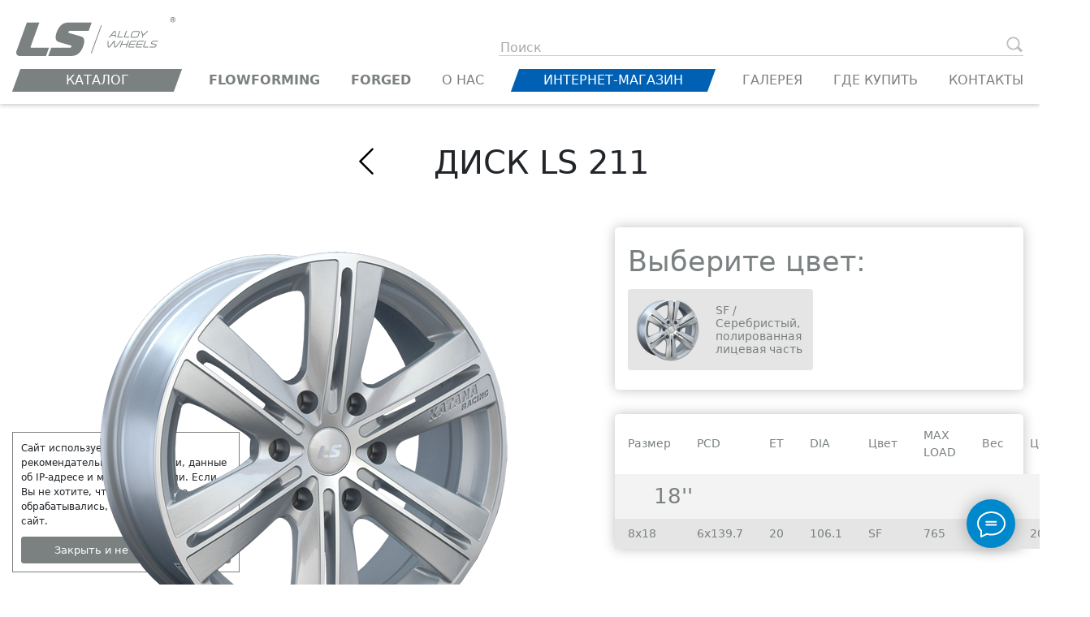

--- FILE ---
content_type: text/html; charset=utf-8
request_url: https://ls-wheels.com/catalog/product/LS%20211/
body_size: 37810
content:
<!DOCTYPE html>
<html lang="ru">
<head>
    <meta charset="UTF-8">
    <meta name="viewport" content="width=device-width, initial-scale=1.0, user-scalable=no">
    <title>Диск LS 211 - описание, фото, цена</title>
            <link rel="stylesheet" href="/bower_components/lightgallery/dist/css/lightgallery.min.css?v=1.7.1">
    <link rel="stylesheet" href="/bower_components/lightslider/dist/css/lightslider.min.css">
    <meta name="description" content="Информация о диске LS 211: размеры, фото, описание, цена.">
    <meta name="keywords" content="LS 211 диски">
    <meta property="og:title" content="Диск LS 211 - описание, фото, цена" />
    <meta property="og:type" content="website" />
    <meta property="og:url" content="https://ls-wheels.com/catalog/product/LS%20211/" />
    <meta property="og:description" content="Информация о диске LS 211: размеры, фото, описание, цена." />
    <meta property="og:image" content="https://ls-wheels.com/preview/type_580x549/files/rims/LS%20211-SF.png" />
    
    <link rel="icon" type="image/x-icon" href="/favicon.ico" />

    <link rel="preconnect" href="https://fonts.googleapis.com">
    <link rel="preconnect" href="https://fonts.gstatic.com" crossorigin>
    <link rel="stylesheet" href="https://fonts.googleapis.com/css?family=Ubuntu:400,300,500,700,400italic,300italic&amp;subset=latin,cyrillic-ext">
    <link rel="stylesheet" href="https://fonts.googleapis.com/css2?family=Montserrat:ital,wght@1,800&family=Ubuntu:wght@300;400&display=swap"> 
    <link rel="stylesheet" href="/bower_components/owl.carousel/dist/assets/owl.carousel.min.css?v=1.2.23">
    <link rel="stylesheet" href="/css/select2.min.css?v=1.2.23">
    <link rel="stylesheet" href="/css/app.css?v=1769700295">
    <!-- <link rel="stylesheet" href="/css/style.min.css?v=1.2.23"> -->
    <!-- <link rel="stylesheet" href="/css/style.custom.css?v=1.2.23"> -->
    <link rel="stylesheet" href="/bower_components/remodal/dist/remodal.css?v=1.2.23">
    <link rel="stylesheet" href="/bower_components/remodal/dist/remodal-default-theme.css?v=1.2.23">
    <link rel="stylesheet" href="/css/jquery-ui.min.css">

	<script type="text/javascript">!function(){var t=document.createElement("script");t.type="text/javascript",t.async=!0,t.src="https://vk.com/js/api/openapi.js?162",t.onload=function(){VK.Retargeting.Init("VK-RTRG-393612-3OvlW"),VK.Retargeting.Hit()},document.head.appendChild(t)}();</script><noscript><img src="https://vk.com/rtrg?p=VK-RTRG-393612-3OvlW" style="position:fixed; left:-999px;" alt=""/></noscript>
    <!-- Top.Mail.Ru counter -->
    <script type="text/javascript">
        var _tmr = window._tmr || (window._tmr = []);
        _tmr.push({id: "3662619", type: "pageView", start: (new Date()).getTime()});
        (function (d, w, id) {
        if (d.getElementById(id)) return;
        var ts = d.createElement("script"); ts.type = "text/javascript"; ts.async = true; ts.id = id;
        ts.src = "https://top-fwz1.mail.ru/js/code.js";
        var f = function () {var s = d.getElementsByTagName("script")[0]; s.parentNode.insertBefore(ts, s);};
        if (w.opera == "[object Opera]") { d.addEventListener("DOMContentLoaded", f, false); } else { f(); }
        })(document, window, "tmr-code");
    </script>
    <noscript><div><img src="https://top-fwz1.mail.ru/counter?id=3662619;js=na" style="position:absolute;left:-9999px;" alt="Top.Mail.Ru" /></div></noscript>
    <!-- /Top.Mail.Ru counter -->
	</head>
<body>
<header>
	<div class="header wrapper d-flex justify-content-between flex-column">
	<div class="d-flex justify-content-between">
					<a class="logo" href="/">
                <img src="/img/ls_logo.svg" class="img-fluid" alt="">
			</a>
				<button class="bars bars-head"><span class="bars__line"></span><span class="bars__line"></span><span class="bars__line"></span></button>
		<div class="d-none d-lg-flex search-wrap flex-nowrap header-bottom">
			<form action="/catalog/" method="GET" class="search_form w-100 text-end">
				<div class="d-flex justify-content-end align-items-end h-100 w-100">
					<div class="w-100 position-relative">
					<input type="text" name="search" class="input-text" placeholder="Поиск" autocomplete="off"/>
					<div class="submit-form"></div>
</div>
					<div class="model-list-search">
				</div>
				</div>
			</form>		
		</div>
	</div>
		<div class="d-flex">
		<nav class="header__nav pt-3">
            <div class="d-flex d-lg-none flex-column p-30">
                <div class="d-flex">
                    			<a class="logo" href="/">
                <img src="/img/ls_logo.svg" class="img-fluid" alt="">
			</a>
		                    <button class="bars active-modal"><span class="bars__line"></span><span class="bars__line"></span><span class="bars__line"></span></button>
                </div>
                <div class="search-wrap flex-nowrap header-bottom">
                    <form action="/catalog/" method="GET" class="search_form w-100 text-end mt-4 mb-4 mt-lg-0 mb-lg-0">
                        <div class="d-flex justify-content-end align-items-end h-100 w-100">
                            <div class="w-100 position-relative">
                                <input type="text" name="search" class="input-text" placeholder="Поиск" autocomplete="off"/>
                                <div class="submit-form"></div>
                            </div>
                            <div class="model-list-search">
                        </div>
                        </div>
                    </form>		
                </div>
            </div>

			<ul class="list-unstyled d-flex flex-wrap justify-content-between">
                <li class="d-flex align-items-center ps-0">
					<div class="parallelogram-wrap gray">
                        <a href="/catalog/" class="parallelogram-link text-center">Каталог</a>
                    </div>
                </li>
                <li class="d-flex align-items-center"><a href="/catalog/?filter_type=1&filter_flowforming=Y" class="text-center fw-bold text-light-gray">FLOWFORMING</a></li>
				<li class="d-flex align-items-center"><a href="/catalog/?filter_type=1&filter_forged=Y" class="text-center fw-bold text-light-gray">FORGED</a></li>
                <li class="d-flex align-items-center"><a href="/content/o_nas" class="text-center text-light-gray">О нас</a></li>
				<li class="d-flex align-items-center">
					<div class="parallelogram-wrap blue">
						<a href="http://slikshop.ru/" target="_blank" class="parallelogram-link text-center">Интернет-магазин</a>
					</a>
				</li>
				<li class="d-flex align-items-center"><a href="/gallery/" class="text-center text-light-gray">Галерея</a></li>

				<li class="d-flex align-items-center"><a href="/buy/" class="text-center text-light-gray">Где купить</a></li>
				<li class="d-flex align-items-center"><a href="/#contacts" class="text-center text-light-gray">Контакты</a></li>

			</ul>
            <div class="d-lg-none">
                <div class="phone-modal text-center"><a href="tel:88005506399" class="text-reset">8 800 550 63 99</a></div>
                <div class="contacts-info w-100 p-3">
                    <div class="socnet-title text-center">Социальные медиа:</div>
                    <div class="d-flex pt-3 justify-content-center justify-content-lg-start">
                        <a class="socnet-ico pe-2" href="//vk.com/lswheels" target="_blank"><img src="/img/socnet/icon_vk.svg" alt=""></a>
                        <a class="socnet-ico pe-2" href="//ok.ru/lswheels" target="_blank"><img src="/img/socnet/icon_ok.svg" alt=""></a>
                        <a class="socnet-ico pe-2" href="//tiktok.com/@slikshop" target="_blank"><img src="/img/socnet/icon_tt.svg" alt=""></a>
                    </div>
                </div>
            </div>
		</nav>
	</div>
	</div>

</header>
<div class="slide-to-up">
    <div class="bi bi-chevron-up text-center fs-2 d-flex align-items-center"></div>
</div>


	
                    <div class="wrapper">
        <div class="pt-5 pb-5">
            <h1><a href="/catalog/" class="back"><i class="bi bi-chevron-left"></i></a> Диск LS 211</h1>
        </div>
        <div class="row product-card">
            <div class="col-12 col-xl-7 col-lg-6">
                <div class="sticky-top">
                    <div class="gallery">
                        <div class="product__sticker d-none d-lg-flex">
                                                    </div>
                        <div class="slider slider--in-wrapper slider--product owl-carousel" data-dots="true" data-nav="true" data-autoplay="false">
                                                            <div class="slider-item with-shadow with-shadow--big">
                                    <img src="/preview/type_580x549/files/rims/LS%20211-SF.png" alt="Диск LS 211 SF">
                                </div>
                                                    </div>
                                            </div>

                    <div class="product__sticker mobile d-flex d-lg-none justify-content-center mb-3">
                                            </div>

                    <div class="product__colors mobile d-lg-none mb-3">
                        <div class="color-title mb-2 text-center text-gray">Серебристый, полированная лицевая часть / SF</div>
                        <div class="d-flex flex-wrap justify-content-center">
                                                            <div class="color-item-mob">
                                    <a href="javascript:void(0);" class="d-flex align-items-center p-1 ms-1 me-1 rounded product-scu-btn  active " data-color="SF" data-model="LS 211" data-colordesc="Серебристый, полированная лицевая часть">
                                        <img src="/preview/type_84x84/files/rims/LS 211-SF.png" alt="Диск LS 211 SF" class="img-fluid me-1 me-xl-3">
                                    </a>
                                </div>
                                                    </div>
                    </div>

                    <div class="d-flex justify-content-center flex-wrap flex-column flex-xl-row">
                        <noindex><a href="https://slikshop.ru/catalog/diski/ls/disk_ls_211/" target="_blank" class="btn btn-default catalog-btn bg-blue border-0 text-uppercase p-3 pe-5 me-xl-3 mb-3 mb-xl-0 mw-im-btn" rel="nofollow">Купить в интернет-магазине</a></noindex>
                        <noindex><a href="https://slikshop.ru/catalog/diski/ls/disk_ls_211/" target="_blank" class="btn btn-default border-black bg-hover-gray text-uppercase p-3 ps-5 pe-5 mw-im-btn" rel="nofollow">Узнать наличие и цену</a></noindex>

                                                
                    </div>

                </div>
            </div>
            <div class="col-12 col-xl-5 col-lg-6">
                <div class="mt-4 mt-lg-0">

                    <div class="product__colors box-shadow p-3 d-none d-lg-block">
                        <div class="container-title mb-2 text-start">Выберите цвет:</div>
                        <div class="d-flex flex-wrap">
                                                            <div class="col-12 col-sm-6 pe-xl-2 pb-2">
                                    <a href="javascript:void(0);" class="d-flex align-items-center p-2 rounded product-scu-btn  active " data-color="SF" data-model="LS 211" data-colordesc="Серебристый, полированная лицевая часть">
                                        <img src="/preview/type_84x84/files/rims/LS 211-SF.png" alt="Диск LS 211 SF" class="img-fluid me-1 me-xl-3">
                                        <span class="text-gray">SF / Серебристый, полированная лицевая часть</span>
                                    </a>
                                </div>
                                                    </div>
                    </div>

                    <div class="product__sizes">
                        <table class="table table-borderless">
                            <thead>
                            <tr>
                                <th class="fw-normal p-2 p-xl-3 ps-2">Размер</th>
                                <th class="fw-normal p-2 p-xl-3">PCD</th>
                                <th class="fw-normal p-2 p-xl-3">ET</th>
                                <th class="fw-normal p-2 p-xl-3">DIA</th>
                                <th class="fw-normal p-2 p-xl-3">Цвет</th>
                                <th class="fw-normal p-2 p-xl-3">MAX<br>LOAD</th>
                                <th class="fw-normal p-2 p-xl-3">Вес</th>
                                <th class="fw-normal p-2 p-xl-3 pe-2">Цена</th>
                            </tr>
                            </thead>
                            <tbody class="border-0">
                                                                                                                                                                                                <tr>
                                        <td colspan="8" class="diameter ps-4 ps-xl-5" dia="18">
                                            18''
                                        </td>
                                    </tr>
                                                                
                                                                <tr  class=" par-dia selected tooltip_n" dia="18" data-color="SF" title="CHEVROLET Avalanche 2006-2013&lt;br&gt;CHEVROLET Silverado 1998-2006&lt;br&gt;CHEVROLET Tahoe 2015-2021&lt;br&gt;CHEVROLET Colorado 2003-2012&lt;br&gt;CHEVROLET Suburban 2014-2020&lt;br&gt;DODGE Ram 1500 2019-2025&lt;br&gt;GMC Yukon 1999-2006&lt;br&gt;HUMMER H3T 2005-2010&lt;br&gt;HUMMER H3 2005-2010&lt;br&gt;INFINITI QX56 2004-2010&lt;br&gt;LEXUS GX 2009-2013&lt;br&gt;NISSAN Armada 2004-2007&lt;br&gt;NISSAN Titan 2008-2016&lt;br&gt;TOYOTA Hilux pickup 2015-2025&lt;br&gt;TOYOTA Land Cruiser Prado 2009-2013">
                                    <td class="ps-2 pe-1 ps-xl-3 pe-xl-3">8x18</td>
                                    <td class="ps-1 pe-1 ps-xl-3 pe-xl-3">6x139.7</td>
                                    <td class="ps-1 pe-1 ps-xl-3 pe-xl-3">20</td>
                                    <td class="ps-1 pe-1 ps-xl-3 pe-xl-3">106.1</td>
                                    <td class="ps-1 pe-1 ps-xl-3 pe-xl-3">SF</td>
                                    <td class="ps-1 pe-1 ps-xl-3 pe-xl-3">765</td>
                                    <td class="ps-1 pe-1 ps-xl-3 pe-xl-3">12</td>
                                    <td class="ps-1 pe-1 ps-xl-3 pe-xl-3 text-nowrap">20000 ₽</td>
                                </tr>
                                
                                                                                    </tbody>
                        </table>                                                
                    </div>

                    <div class="d-flex d-lg-none justify-content-center flex-wrap flex-column flex-xl-row mt-5">
                        <noindex><a href="https://slikshop.ru/catalog/diski/ls/disk_ls_211/" target="_blank" class="btn btn-default catalog-btn bg-blue border-0 text-uppercase p-3 pe-5 me-xl-3 mb-3 mb-xl-0 mw-im-btn" rel="nofollow">Купить в интернет-магазине</a></noindex>
                    </div>

                </div>
            </div>
        </div>
    </div>

    
            <div class="related-products-wrapper mt-4 mt-lg-0">
            <div class="container pt-2 pt-lg-0 mt-lg-5 border-top">
                <div id="related-products" class="d-flex flex-column">
                    <div class="row">
                        <div class="col">
                            <div class="container-title mt-3 mb-3 text-center">Диски с похожими параметрами</div>
                        </div>
                    </div>
                    <div class="proper-goods-slider owl-carousel mt-0 mb-4 mb-lg-5">
                                                    <div class="product-item float-start">
    <a href="/catalog/product/LS FG52/" class="catalog__item with-shadow d-flex flex-column p-2 bg-white">
        <div class="section-image position-relative">
            <img src="/preview/type_248x248/files/rims/LS%20FG52-BK.png" alt="Диск LS FG52" title="Диск LS FG52" class="img-fluid min-img">
            <img src="/preview/type_476x476/files/rims/LS%20FG52-BK.png" alt="Диск LS FG52" title="Диск LS FG52" class="img-fluid big-img">
                                </div>
                    <div class="parallelogram-wrap red">
                <div class="parallelogram"></div>
                <div class="text">FORGED</div>
            </div>
        
        <span>Диск <strong>LS FG52</strong></span>
        <div class="price">от 37000 ₽</div>
    </a>
</div>

                                                    <div class="product-item float-start">
    <a href="/catalog/product/LS FG53/" class="catalog__item with-shadow d-flex flex-column p-2 bg-white">
        <div class="section-image position-relative">
            <img src="/preview/type_248x248/files/rims/LS%20FG53-BK.png" alt="Диск LS FG53" title="Диск LS FG53" class="img-fluid min-img">
            <img src="/preview/type_476x476/files/rims/LS%20FG53-BK.png" alt="Диск LS FG53" title="Диск LS FG53" class="img-fluid big-img">
                                </div>
                    <div class="parallelogram-wrap red">
                <div class="parallelogram"></div>
                <div class="text">FORGED</div>
            </div>
        
        <span>Диск <strong>LS FG53</strong></span>
        <div class="price">от 37000 ₽</div>
    </a>
</div>

                                                    <div class="product-item float-start">
    <a href="/catalog/product/LS FG55/" class="catalog__item with-shadow d-flex flex-column p-2 bg-white">
        <div class="section-image position-relative">
            <img src="/preview/type_248x248/files/rims/LS%20FG55-BK.png" alt="Диск LS FG55" title="Диск LS FG55" class="img-fluid min-img">
            <img src="/preview/type_476x476/files/rims/LS%20FG55-BK.png" alt="Диск LS FG55" title="Диск LS FG55" class="img-fluid big-img">
                                </div>
                    <div class="parallelogram-wrap red">
                <div class="parallelogram"></div>
                <div class="text">FORGED</div>
            </div>
        
        <span>Диск <strong>LS FG55</strong></span>
        <div class="price">от 53000 ₽</div>
    </a>
</div>

                                                    <div class="product-item float-start">
    <a href="/catalog/product/LS 1302/" class="catalog__item with-shadow d-flex flex-column p-2 bg-white">
        <div class="section-image position-relative">
            <img src="/preview/type_248x248/files/rims/LS%201302-BKL.png" alt="Диск LS 1302" title="Диск LS 1302" class="img-fluid min-img">
            <img src="/preview/type_476x476/files/rims/LS%201302-BKL.png" alt="Диск LS 1302" title="Диск LS 1302" class="img-fluid big-img">
                                </div>
        
        <span>Диск <strong>LS 1302</strong></span>
        <div class="price">от 26000 ₽</div>
    </a>
</div>

                                                    <div class="product-item float-start">
    <a href="/catalog/product/LS FG31/" class="catalog__item with-shadow d-flex flex-column p-2 bg-white">
        <div class="section-image position-relative">
            <img src="/preview/type_248x248/files/rims/LS%20FG31-BK.png" alt="Диск LS FG31" title="Диск LS FG31" class="img-fluid min-img">
            <img src="/preview/type_476x476/files/rims/LS%20FG31-BK.png" alt="Диск LS FG31" title="Диск LS FG31" class="img-fluid big-img">
                                </div>
                    <div class="parallelogram-wrap red">
                <div class="parallelogram"></div>
                <div class="text">FORGED</div>
            </div>
        
        <span>Диск <strong>LS FG31</strong></span>
        <div class="price">от 47000 ₽</div>
    </a>
</div>

                                            </div>
                </div>
            </div>
        </div>
    
    <div class="mt-0 mb-0 mt-lg-3 position-relative">
        <div id="shop-store" class="shop-store">
    <img class="slikshop-logo position-absolute img-fluid d-lg-none" src="/img/slikshop_logo_sm.svg" alt="" style="right:0; bottom:0;max-height: 317px;">
    <div class="container">
        <div class="row">
            <div class="col col-xl-7 text-white pt-4 pb-2 ps-3 ps-lg-2 ps-lg-3">
                <div class="fs-1 fw-bold lh-1">Официальный магазин</div>
                <div class="fs-1 fw-bold lh-1">дисков LS wheels</div>
            </div>
            <div class="col col-xl-5 d-none d-lg-block pe-0 pe-lg-3">
                <div class="d-flex justify-content-end pt-4 position-relative">
                    <img class="slikshop-logo position-absolute" src="/img/slikshop_logo.svg" alt="" style="left: 0; top:0;">
                    <a href="https://slikshop.ru" target="_blank" class="btn btn-default catalog-btn bg-white border text-uppercase p-3 ps-4 pe-5 w-50 text-start">В магазин</a>
                </div>
            </div>
        </div>
        <div class="row">
            <div class="col">
                <div class="pt-1 pb-3 pb-lg-2 text-white">SLIKSHOP - официальный интернет-магазин производителя литых дисков LS WHEELS <br>8 800 550 63 99</div>
            </div>
        </div>
        <div class="row d-block d-lg-none pt-5 pb-4">
            <div class="col">
                <a href="https://slikshop.ru" target="_blank" class="btn btn-default catalog-btn bg-white border text-uppercase p-3 ps-4 pe-5 w-50 text-start">В магазин</a>
            </div>
        </div>
    </div>
</div>
 
    </div>

    <div class="container container--white container--quad container--minipad">
        <div class="wrapper">
            <div class="typo--centered typo--withoutpad">
                <p class="text-gray">Колесные диски Диск LS 211 изготовлены из высококачественного термически упрочняемого алюминиевого сплава, что позволяет сделать диски более лёгкими и прочными. Все диски LS проходят обязательный контроль качества на этапе проектирования, производства и отгрузки. Диск Диск LS 211 подойдет в качестве OEM или тюнинг варианта для автомобилей: <a href="/catalog/?filter_type=0&filter_auto_mark=2072&filter_auto_model=2076&filter_auto_years=5-7&filter_auto_modification=0&filter_diameter=0" class="product-link">CHEVROLET Avalanche 2006-2013<span class="semicolon">, </span></span></a><a href="/catalog/?filter_type=0&filter_auto_mark=2072&filter_auto_model=2326&filter_auto_years=31-5&filter_auto_modification=0&filter_diameter=0" class="product-link">CHEVROLET Silverado 1998-2006<span class="semicolon">, </span></span></a><a href="/catalog/?filter_type=0&filter_auto_mark=2072&filter_auto_model=2388&filter_auto_years=439-11&filter_auto_modification=0&filter_diameter=0" class="product-link">CHEVROLET Tahoe 2015-2021<span class="semicolon">, </span></span></a><a href="/catalog/?filter_type=0&filter_auto_mark=2072&filter_auto_model=2142&filter_auto_years=32-20&filter_auto_modification=0&filter_diameter=0" class="product-link">CHEVROLET Colorado 2003-2012<span class="semicolon">, </span></span></a><a href="/catalog/?filter_type=0&filter_auto_mark=2072&filter_auto_model=2374&filter_auto_years=37-164&filter_auto_modification=0&filter_diameter=0" class="product-link">CHEVROLET Suburban 2014-2020<span class="semicolon">, </span></span></a><a href="/catalog/?filter_type=0&filter_auto_mark=2955&filter_auto_model=3038&filter_auto_years=162-16&filter_auto_modification=0&filter_diameter=0" class="product-link">DODGE Ram 1500 2019-2025<span class="semicolon">, </span></span></a><a href="/catalog/?filter_type=0&filter_auto_mark=4010&filter_auto_model=4018&filter_auto_years=248-5&filter_auto_modification=0&filter_diameter=0" class="product-link">GMC Yukon 1999-2006<span class="semicolon">, </span></span></a><a href="/catalog/?filter_type=0&filter_auto_mark=4481&filter_auto_model=4492&filter_auto_years=28-63&filter_auto_modification=0&filter_diameter=0" class="product-link">HUMMER H3T 2005-2010<span class="semicolon">, </span></span></a><a href="/catalog/?filter_type=0&filter_auto_mark=4481&filter_auto_model=4123&filter_auto_years=28-63&filter_auto_modification=0&filter_diameter=0" class="product-link">HUMMER H3 2005-2010<span class="semicolon">, </span></span></a><a href="/catalog/?filter_type=0&filter_auto_mark=4771&filter_auto_model=4868&filter_auto_years=72-63&filter_auto_modification=0&filter_diameter=0" class="product-link">INFINITI QX56 2004-2010<span class="semicolon">, </span></span></a><a href="/catalog/?filter_type=0&filter_auto_mark=5791&filter_auto_model=5819&filter_auto_years=49-7&filter_auto_modification=0&filter_diameter=0" class="product-link">LEXUS GX 2009-2013<span class="semicolon">, </span></span></a><a href="/catalog/?filter_type=0&filter_auto_mark=7803&filter_auto_model=7850&filter_auto_years=72-113&filter_auto_modification=0&filter_diameter=0" class="product-link">NISSAN Armada 2004-2007<span class="semicolon">, </span></span></a><a href="/catalog/?filter_type=0&filter_auto_mark=7803&filter_auto_model=8228&filter_auto_years=34-14&filter_auto_modification=0&filter_diameter=0" class="product-link">NISSAN Titan 2008-2016<span class="semicolon">, </span></span></a><a href="/catalog/?filter_type=0&filter_auto_mark=11277&filter_auto_model=11757&filter_auto_years=439-16&filter_auto_modification=0&filter_diameter=0" class="product-link">TOYOTA Hilux pickup 2015-2025<span class="semicolon">, </span></span></a><a href="/catalog/?filter_type=0&filter_auto_mark=11277&filter_auto_model=11826&filter_auto_years=49-7&filter_auto_modification=0&filter_diameter=0" class="product-link">TOYOTA Land Cruiser Prado 2009-2013.</span></a><span class="showProductLinks">Подробнее</span></p>
                <p class="text-gray">Перед покупкой обязательно уточните у наших специалистов, подходит ли данный диск по параметрам именно к вашему авто. Если есть сомнения в правильности выбора перед монтажом покрышки на диск примерьте его на авто. Обязательно ознакомьтесь с правилами выбора и примерки колес.</p>
            </div>
        </div>
    </div>


<div class="remodal" data-remodal-id="modal" data-remodal-options="hashTracking: false">
	<button data-remodal-action="close" class="remodal-close close"></button>
</div>

<footer class="footer">

    <div class="contacts text-gray" id="contacts">
        <div class="container pt-3 pt-lg-4 pb-4 ps-lg-0 pe-lg-0">
            <div class="row flex-column-reverse flex-lg-row">
                <div class="col-lg-4 col-xl-3 d-flex">
                    <div class="contacts-info">
                        <div class="item-title fs-3 text-start">Адрес:</div>
                        <div class="contacts-info__item pt-2 pb-2">
                            <div class="pb-2">445043, Россия </div>
                            <div class="pb-2">г. Тольятти, </div>
                            <div class="pb-2">ш. Обводное, зд. 46</div>
                        </div>
                    </div>                    
                </div>
                <div class="col-lg-4 col-xl-3 d-flex">
                    <div class="contacts-info w-100">
                        <div class="fs-3 pt-3 pb-3 pt-lg-0 pb-lg-4 mt-3 mb-3 mt-lg-0 mb-lg-0 text-center text-lg-start d-xl-none"><a href="tel:88005506399" class="text-gray">8 800 550 63 99</a></div>
                        <div class="item-title fs-3 text-start pt-3 pt-lg-0">Электронная почта:</div>
                        <div class="contacts-info__item pt-2 pb-2">
                            <div class="text-start"><a href="mailto:info@ls-wheels.com" class="text-gray">info@ls-wheels.com</a></div>
                        </div>
                    </div>
                </div>
                <div class="col-lg-4 col-xl-3 d-none d-xl-flex">
                    <div class="fs-3 pt-3 pb-3 pt-lg-0 pb-lg-4 mt-3 mb-3 mt-lg-0 mb-lg-0 text-center text-lg-start"><a href="tel:88005506399" class="text-gray">8 800 550 63 99</a></div>
                </div>
                <div class="col-lg-4 col-xl-3 d-flex">
                    <div class="contacts-info w-100">
                        <div class="item-title fs-3 text-start">Социальные медиа:</div>
                        <div class="d-flex pt-4 pb-4 pt-lg-3 pb-lg-3 justify-content-center justify-content-lg-start">
                            <a class="socnet-ico pe-3 pe-lg-2" href="//vk.com/lswheels" target="_blank"><img src="/img/socnet/icon_vk.svg" alt=""></a>
                            <a class="socnet-ico pe-3 pe-lg-2" href="//ok.ru/lswheels" target="_blank"><img src="/img/socnet/icon_ok.svg" alt=""></a>
                            <!-- <a class="socnet-ico pe-3 pe-lg-2" href="//tiktok.com/@slikshop" target="_blank"><img src="/img/socnet/icon_tt.svg" alt=""></a> -->
                            <a class="socnet-ico" href="https://www.drive2.ru/o/slikshop" target="_blank"><img src="/img/socnet/icon_drive.svg" alt=""></a>
                        </div>
                    </div>
                </div>
            </div>
        </div>
    </div>


    <div class="rights">
        <div class="container">
            <div class="row">
                <div class="col">
                    <a href="/content/informatsiya_ob_otvetstvennosti" class="text-gray">2009-2026 © Все права на материалы сайта ls-wheels.com принадлежат ООО "ЭКСМИ". Полное или частичное воспроизведение материалов возможно только по письменному разрешению правообладателя.</a>
                    <div class="pt-2 pb-3 text-gray">© LS-WHEELS.COM</div>
                </div>
            </div>
        </div>
    </div>
    
	<!-- Yandex.Metrika counter -->
<script type="text/javascript" >
    (function (d, w, c) {
        (w[c] = w[c] || []).push(function() {
            try {
                w.yaCounter46007988 = new Ya.Metrika({
                    id:46007988,
                    clickmap:true,
                    trackLinks:true,
                    accurateTrackBounce:true,
                    webvisor:true,
                    trackHash:true
                });
            } catch(e) { }
        });

        var n = d.getElementsByTagName("script")[0],
            s = d.createElement("script"),
            f = function () { n.parentNode.insertBefore(s, n); };
        s.type = "text/javascript";
        s.async = true;
        s.src = "https://mc.yandex.ru/metrika/watch.js";

        if (w.opera == "[object Opera]") {
            d.addEventListener("DOMContentLoaded", f, false);
        } else { f(); }
    })(document, window, "yandex_metrika_callbacks");
</script>
<noscript><div><img src="https://mc.yandex.ru/watch/46007988" style="position:absolute; left:-9999px;" alt="" /></div></noscript>
<!-- /Yandex.Metrika counter -->
	
<!-- BEGIN JIVOSITE CODE {literal} -->
<script type='text/javascript'>
/*(function(){ var widget_id = 'd0ljb0pSmx';var d=document;var w=window;function l(){var s = document.createElement('script'); s.type = 'text/javascript'; s.async = true;s.src = '//code.jivosite.com/script/widget/'+widget_id; var ss = document.getElementsByTagName('script')[0]; ss.parentNode.insertBefore(s, ss);}if(d.readyState=='complete'){l();}else{if(w.attachEvent){w.attachEvent('onload',l);}else{w.addEventListener('load',l,false);}}})();*/
</script>
<!-- {/literal} END JIVOSITE CODE -->
	
	
	
	</div>
</footer>

<div class="navOverlay"></div>

    <div id="cookie-disclaimer">
        <div class="cookie-disclaimer bottom-left">
            <div>Сайт использует cookie, рекомендательные технологии, данные об IP-адресе и местоположении. Если Вы не хотите, чтобы эти данные обрабатывались, то должны покинуть сайт.</div>
            <div class="text-center disclaimer-button-wrap">
                <button class="cookie-disclaimer-answer">Закрыть и не показывать</button>
            </div>
        </div>
    </div>


<script src="/bower_components/jQuery/dist/jquery.min_.js"></script>
<script src="/js/jquery-ui.min.js"></script>
<script src="/bower_components/jQuery/dist/lightbox.min.js"></script>	
<script src="/bower_components/owl.carousel/dist/owl.carousel.min.js?v=1.2.23"></script>
<script src="/bower_components/remodal/dist/remodal.min.js?v=1.2.23"></script>
<script src="/js/select2.min.js?v=1.2.23" defer></script>
<script src="/js/app.js?v=1769700295"></script>
<!-- <script src="/js/main.js?v=1.2.23"></script> -->
<script src="/scripts/scripts.js?v=1769700295"></script>


    <script src="/bower_components/lightgallery/dist/js/lightgallery.min.js"></script>
    <script src="/bower_components/lightslider/dist/js/lightslider.min.js"></script>
    <script>
        $(function() {
            // Слайдер Галлерея в карточке товара 
            $('.product-gallery-items').owlCarousel({
                items: 1,
                nav: false,
                loop: false,
                center: false,
                autoplay: false,
                dots: false,
                responsive: {
                    587: {
                        items: 2
                    },
                    932: {
                        items: 3
                    },
                    1237: {
                        items: 4
                    },
                    1500: {
                        items: 5
                    }
                },
                onInitialize: function() {
                    setTimeout(function() {
                        $(".product-gallery-items").lightGallery({
                            selector: '.owl-item:not(.cloned) .gallery-item'
                        });
                    }, 1200);
                },
            });
            // Показать все варианты автомобилей (ссылки в описании)
            $('.showProductLinks').on('click', () => {
                $('.product-link:nth-child(n+6)').css({display: 'initial'});
                $('.product-link:nth-child(5) .semicolon').css({display: 'initial'});
                $('.showProductLinks').remove();
            });
            // Всплывающие подсказки
            $('.tooltip_n').tooltip({
                position:{my:'center top',at:'center bottom'},
                content: function() {
                    return $(this).attr('title');
                }
            }); 
        });
    </script>

    <script type="application/ld+json">
    {
      "@context": "https://schema.org",
      "@type": "Product",
      "aggregateRating": {
        "@type": "AggregateRating",
        "ratingValue": "5",
        "reviewCount": "211"
      },
      "description": "Информация о диске LS 211: размеры, фото, описание, цена.",
      "name": "Диск LS 211 - описание, фото, цена",
      "image": "/preview/type_580x549/files/rims/LS%20211-SF.png",
      "offers": {
        "@type": "Offer",
        "availability": "https://schema.org/InStock",
        "price": "20000",
        "priceCurrency": "RUB"
      }
    }
    </script>

<script class="es5-shims" async src="https://yastatic.net/es5-shims/0.0.2/es5-shims.min.js"></script>
<!-- Yandex.Metrika counter --> <script type="text/javascript"> (function (d, w, c) { (w[c] = w[c] || []).push(function() { try { w.yaCounter40145400 = new Ya.Metrika({ id:40145400, clickmap:true, trackLinks:true, accurateTrackBounce:true, ut:"noindex" }); } catch(e) { } }); var n = d.getElementsByTagName("script")[0], s = d.createElement("script"), f = function () { n.parentNode.insertBefore(s, n); }; s.type = "text/javascript"; s.async = true; s.src = "https://mc.yandex.ru/metrika/watch.js"; if (w.opera == "[object Opera]") { d.addEventListener("DOMContentLoaded", f, false); } else { f(); } })(document, window, "yandex_metrika_callbacks"); </script> <noscript><div><img src="https://mc.yandex.ru/watch/40145400?ut=noindex" style="position:absolute; left:-9999px;" alt="" /></div></noscript> <!-- /Yandex.Metrika counter --></body>
</html>


--- FILE ---
content_type: text/html; charset=UTF-8
request_url: https://ls-wheels.com/content/messengers_btn.php
body_size: 8898
content:
<div class="messenger-btn">
    <div class="messenger-btn-wrapper">
        <svg class="icon-open" width="35" height="32" viewBox="0 0 35 32" fill="none" xmlns="http://www.w3.org/2000/svg"> <path d="M11.2667 12.6981H23.3667M11.2667 16.4717H23.3667M4.8104 23.5777C2.4311 21.1909 1 18.1215 1 14.7736C1 7.16679 8.38723 1 17.5 1C26.6128 1 34 7.16679 34 14.7736C34 22.3804 26.6128 28.5472 17.5 28.5472C15.6278 28.5472 13.8286 28.2868 12.1511 27.8072L12 27.7925L5.03333 31V23.8219L4.8104 23.5777Z" stroke="#ffffff" stroke-width="2" stroke-miterlimit="10" stroke-linecap="round" stroke-linejoin="round" fill="none"></path></svg>
        <svg class="icon-close" width="16px" height="16px" viewBox="0 0 23 23" version="1.1" xmlns="http://www.w3.org/2000/svg" xmlns:xlink="http://www.w3.org/1999/xlink"> <g stroke="none" stroke-width="1" fill="#000" fill-rule="evenodd"> <rect transform="translate(11.313708, 11.313708) rotate(-45.000000) translate(-11.313708, -11.313708) " x="10.3137085" y="-3.6862915" width="2" height="30"></rect> <rect transform="translate(11.313708, 11.313708) rotate(-315.000000) translate(-11.313708, -11.313708) " x="10.3137085" y="-3.6862915" width="2" height="30"></rect> </g></svg>
    </div>
</div>

<div class="messenger-content" style="display: none;">
    <div class="popup-container" style="">
        <div class="mobile-top-panel">
            <svg class="mobile-icon-close" width="16px" height="16px" viewBox="0 0 23 23" version="1.1" xmlns="http://www.w3.org/2000/svg" xmlns:xlink="http://www.w3.org/1999/xlink"> <desc>Close</desc> <g stroke="none" stroke-width="1" fill="#fff" fill-rule="evenodd"> <rect transform="translate(11.313708, 11.313708) rotate(-45.000000) translate(-11.313708, -11.313708) " x="10.3137085" y="-3.6862915" width="2" height="30"></rect> <rect transform="translate(11.313708, 11.313708) rotate(-315.000000) translate(-11.313708, -11.313708) " x="10.3137085" y="-3.6862915" width="2" height="30"></rect> </g> </svg> 
        </div>
        <div class="messenger_wrapper">
            <div class="messengers-title">Для сообщений</div> </div>
            <div class="flex justy center">
                                <div class="messenger-block">
                    <a href="https://max.ru/u/f9LHodD0cOKQvk8YBwTONEK9ad4RBxMXR79M1wxqkQybrMr-LLqE7ksyj6c" class="" target="_blank" rel="nofollow noopener">
                        <svg width="62" height="62" xmlns:svg="http://www.w3.org/2000/svg">
                            <style type="text/css"> .st0{fill:#5455A5;} .st1{fill:#FFFFFF;} </style>
                            <path class="st0" d="m 31,0 v 0 c 17.12068,0 31,13.87932 31,31 v 0 C 62,48.12068 48.12068,62 31,62 v 0 C 13.87932,62 0,48.12068 0,31 v 0 C 0,13.87932 13.87932,0 31,0 Z" style="stroke-width:0.062" />
                            <g transform="scale(0.062)">
                                <path class="st1" d="m 523.91,807.84 c -15.38,-0.5 -31.16,1.23 -46.27,-0.29 -4.1,-2.5 -8.66,1.08 -12.58,-1.1 -14.09,-2.95 -29.73,-4.68 -42.28,-10.91 -10.51,-3 -20.09,-10.48 -30.22,-15.24 -8.91,-0.89 -20.74,-19.02 -27.83,-11.01 -18.31,18.41 -43.4,34.02 -69.16,37.4 -22.89,7.33 -61.45,5.12 -61.48,-26.59 C 230.94,706.91 197.96,637.16 191.18,563.54 176.57,438.97 208.11,332.69 309.86,253 c 40.21,-29.99 86.31,-50.01 135.75,-57.71 8.23,-1.71 16.7,-2.19 25.03,-3.96 3.76,-1.37 8.41,0.99 12.49,-1.14 18.43,-0.92 38.2,-0.01 56.46,1.14 88.04,10.5 162.62,52.19 214.73,125.79 93.98,128.09 71.45,320.74 -52.65,421.03 -49.58,41.07 -113.59,69.83 -177.76,69.69 z" />
                                <path class="st0" d="m 656.25,480.08 c -5.72,-48.53 -36.43,-93.13 -79.04,-116.82 -25.12,-15.1 -54.83,-21.65 -83.97,-20.55 v 0 0 c -64.03,0.51 -120.83,48.37 -138.75,108.8 0.29,0.17 0.53,0.37 0.75,0.59 -0.25,0.03 -0.5,-0.1 -0.75,-0.59 -5.04,12.77 -7.88,26.31 -9.19,39.73 -1.75,2.6 -0.43,6.11 -1.13,9.12 v 0 c -1.99,13.75 -2.36,28.33 -1.88,42.4 v 0 c 2.05,36.21 4.53,79.49 24.75,110.5 10.09,14.46 35.7,-13 44.48,-20.36 v 0 c 3.17,-3.73 6.04,-3.68 10.34,-0.87 18.57,11.82 40,20.61 62.1,22.54 v 0 c 32.22,4.18 66.63,-3.45 94.56,-20.36 v 0 c 31.34,-17.33 56.32,-46.6 68.96,-80.11 v 0 0 c 9.08,-23.34 12.88,-49.23 8.77,-74.02 z" />
                            </g>
                        </svg>
                    </a>
                    <div class="messenger-descr flex justy center" style="">Max</div>
                </div>
                <div class="messenger-block">
                    <a href="https://vk.com/im/convo/-178195249?entrypoint=profile_page" class="" target="_blank" rel="nofollow noopener">
                        <svg width="62" height="62" xmlns="http://www.w3.org/2000/svg"><path d="M31 0C13.88 0 0 13.88 0 31c0 17.12 13.88 31 31 31 17.12 0 31-13.88 31-31C62 13.88 48.12 0 31 0zm13.274 34.964c.243.3.821.886 1.736 1.758h.02l.022.02.022.023.043.042c2.014 1.872 3.378 3.45 4.092 4.736.044.07.09.161.14.268.05.107.1.296.15.568.05.272.045.514-.011.728-.057.213-.235.411-.535.59-.3.178-.722.267-1.265.267l-5.485.087c-.343.071-.743.035-1.2-.107a5.247 5.247 0 0 1-1.114-.472l-.43-.258c-.428-.3-.928-.757-1.5-1.37a37.965 37.965 0 0 1-1.467-1.662 7.129 7.129 0 0 0-1.308-1.243c-.464-.336-.868-.446-1.21-.332-.043.015-.1.04-.172.075-.072.036-.193.139-.364.311a2.743 2.743 0 0 0-.461.632c-.136.25-.258.622-.365 1.115a7.028 7.028 0 0 0-.139 1.66c0 .214-.026.411-.075.59-.05.178-.104.31-.161.396l-.086.107c-.257.272-.635.429-1.135.471H29.55a9.714 9.714 0 0 1-3.128-.353c-1.07-.294-2.01-.671-2.817-1.136a25.333 25.333 0 0 1-2.207-1.413c-.665-.48-1.168-.89-1.51-1.232l-.536-.515c-.143-.142-.34-.357-.59-.643-.25-.286-.76-.935-1.531-1.95a53.332 53.332 0 0 1-2.272-3.236c-.743-1.143-1.617-2.65-2.625-4.521a70.642 70.642 0 0 1-2.796-5.828 1.703 1.703 0 0 1-.13-.578c0-.157.022-.272.065-.344l.086-.128c.214-.272.621-.408 1.221-.408l5.871-.042c.172.029.336.075.493.14.157.063.272.124.343.181l.107.065c.23.157.4.385.515.685.285.715.614 1.454.985 2.219.372.764.665 1.346.879 1.746l.343.621c.414.857.814 1.6 1.2 2.229.386.628.732 1.118 1.04 1.468.306.35.602.625.888.824.286.2.529.301.73.301.2 0 .392-.036.578-.107a.38.38 0 0 0 .107-.107c.043-.057.129-.214.258-.472.128-.257.224-.593.289-1.007.064-.414.132-.992.203-1.735.072-.744.072-1.636 0-2.679a10.036 10.036 0 0 0-.193-1.564c-.1-.471-.2-.8-.3-.986l-.128-.257c-.357-.485-.964-.792-1.822-.921-.186-.028-.15-.2.107-.514.243-.272.515-.485.815-.643.757-.37 2.464-.543 5.121-.515 1.171.015 2.136.107 2.893.279.285.072.525.168.718.29.192.12.339.292.44.513.099.221.174.45.224.685.05.236.075.562.075.975 0 .415-.007.808-.021 1.18-.015.37-.032.875-.053 1.51a53.173 53.173 0 0 0-.033 1.768c0 .157-.007.457-.021.9a16.86 16.86 0 0 0-.01 1.028c.006.243.031.533.074.868.043.336.125.615.246.835.121.222.282.397.483.525.114.03.235.058.364.086.128.029.314-.049.557-.236.242-.185.514-.432.814-.739.3-.306.671-.784 1.114-1.435a45.8 45.8 0 0 0 1.457-2.303 34.928 34.928 0 0 0 2.293-4.822c.057-.143.128-.268.214-.375a.947.947 0 0 1 .235-.226l.086-.064.107-.053c.043-.021.136-.043.279-.065.143-.02.285-.024.429-.01l6.171-.044c.557-.07 1.014-.053 1.37.054.358.107.58.225.665.353l.13.215c.327.915-.743 3.013-3.215 6.3a162.64 162.64 0 0 1-1.392 1.821c-1.115 1.43-1.757 2.365-1.927 2.809-.245.584-.145 1.163.298 1.733z" fill="#47668D" fill-rule="nonzero"></path></svg>
                    </a>
                    <div class="messenger-descr flex justy center" style="">VK</div>
                </div>
                <div class="messenger-block">
                    <a href="mailto:info@ls-wheels.com" class="" rel="nofollow noopener">
                        <svg width="62" height="62" fill="#168de2" xmlns="http://www.w3.org/2000/svg" viewBox="0 0 98.6 98.6"><path d="M49.2 0C22 0-.1 22.1-.1 49.3S22 98.6 49.2 98.6s49.3-22.1 49.3-49.3S76.5 0 49.2 0zm27.2 29.5L49.2 53.6 22 29.5h54.4zm-58.1 3.4l18.6 16.4-18.6 16.4V32.9zM22 69.1l18.6-16.4 6.9 6.2c.5.4 1.1.6 1.7.6s1.2-.2 1.7-.6l6.9-6.2 18.6 16.4H22zm58.1-3.4L61.6 49.3l18.6-16.4v32.8z"></path></svg>
                    </a>
                    <div class="messenger-descr flex justy center" style="">Почта</div>
                </div>
                <div class="messenger-block">
                    <a href="tel:88005506399" class="" rel="nofollow noopener">
                        <svg width="62" height="62" fill="#004d73" xmlns="http://www.w3.org/2000/svg" viewBox="0 0 98.6 98.6"><path d="M49.2 0C22 0-.1 22.1-.1 49.3S22 98.6 49.2 98.6s49.3-22.1 49.3-49.3S76.5 0 49.2 0z"></path><path d="M77.1 67.9L64.4 55c-.9-.9-2.2-.9-3.1 0l-7 7c-1.4 1.4-3.5 1.4-4.9 0l-13-13c-1.4-1.4-1.4-3.5 0-4.9l7-7c.9-.9.9-2.2 0-3.1L30.6 21.4c-.9-.9-2.4-.8-3.2.1-4.1 5-11.6 18.9 9 39.9l.3.3.3.3c21.1 20.7 35 13.2 40 9.1 1-.8 1.1-2.3.1-3.2z" fill="#fff"></path></svg>
                    </a>
                    <div class="messenger-descr flex justy center" style="">Телефон</div>
                </div>
            </div>
        </div>
    </div>



--- FILE ---
content_type: image/svg+xml
request_url: https://ls-wheels.com/img/slikshop_logo_sm.svg
body_size: 1399
content:
<svg width="375" height="397" viewBox="0 0 375 397" fill="none" xmlns="http://www.w3.org/2000/svg">
<mask id="mask0_1283_12276" style="mask-type:alpha" maskUnits="userSpaceOnUse" x="0" y="0" width="375" height="397">
<rect width="375" height="397" fill="#C4C4C4"/>
</mask>
<g mask="url(#mask0_1283_12276)">
<path d="M373.22 81C373.22 81 327.044 92.0604 285.489 126.255C256.811 149.837 241.638 182.481 232.248 197.328L215.644 225.441C214.928 226.752 156.024 326.415 156.024 326.415C138.466 358.225 97.4767 336.969 79.1435 326.803C29.9569 299.495 30.7617 275.973 41.076 258.503L134.888 99.6327C140.403 90.3014 148.005 81 163.089 81H373.22Z" fill="white" fill-opacity="0.2"/>
<path d="M31 304.921C31 304.921 61.4361 336.76 111.934 355.423C146.753 368.302 171.078 365.887 199.904 366.275L350.027 366.394C386.366 365.529 388.631 411.649 389.079 432.607C390.301 488.833 369.583 500.013 349.312 499.893H164.937C154.116 499.834 141.446 496.286 134.739 484.361L31 304.921Z" fill="white" fill-opacity="0.2"/>
<path d="M497.17 307.097L394.355 489.042C394.355 489.042 404.938 443.637 396.263 390.542C390.301 353.902 369.732 324.358 361.594 308.796L345.645 280.296C344.87 279.014 288.35 177.98 288.35 177.98C269.689 146.796 308.681 122.082 326.686 111.349C375.008 82.5505 394.921 95.0716 404.848 112.78L494.964 273.797C500.3 283.187 504.265 293.711 497.17 307.097Z" fill="white" fill-opacity="0.2"/>
</g>
</svg>


--- FILE ---
content_type: image/svg+xml
request_url: https://ls-wheels.com/img/socnet/icon_ok.svg
body_size: 1263
content:
<svg width="40" height="39" viewBox="0 0 40 39" fill="none" xmlns="http://www.w3.org/2000/svg">
<path d="M37 38.8259H3C1.34 38.8259 0 37.5415 0 35.9502V3.35909C0 1.76787 1.34 0.483398 3 0.483398H37C38.66 0.483398 40 1.76787 40 3.35909V35.9502C40 37.5415 38.66 38.8259 37 38.8259Z" fill="#D97E35"/>
<path d="M22.31 24.2558C23.41 24.0162 24.48 23.5944 25.46 23.0097C26.2 22.5591 26.43 21.6198 25.96 20.9104C25.49 20.2011 24.51 19.9806 23.77 20.4311C21.55 21.7731 18.69 21.7635 16.47 20.4311C15.73 19.9806 14.75 20.2011 14.28 20.9104C13.81 21.6198 14.04 22.5591 14.78 23.0097C15.76 23.604 16.82 24.0162 17.93 24.2558L14.9 27.1603C14.28 27.7546 14.28 28.7131 14.9 29.3074C15.21 29.6046 15.62 29.7484 16.02 29.7484C16.43 29.7484 16.83 29.595 17.14 29.3074L20.12 26.4509L23.1 29.3074C23.72 29.9017 24.72 29.9017 25.34 29.3074C25.96 28.7131 25.96 27.745 25.34 27.1603L22.31 24.2558ZM20.11 12.6763C21.35 12.6763 22.35 13.6445 22.35 14.8235C22.35 16.0122 21.34 16.9707 20.11 16.9707C18.87 16.9707 17.87 16.0026 17.87 14.8235C17.87 13.6445 18.88 12.6763 20.11 12.6763ZM20.11 20.0189C23.1 20.0189 25.53 17.6896 25.53 14.8235C25.53 11.9574 23.1 9.62811 20.11 9.62811C17.12 9.62811 14.69 11.9574 14.69 14.8235C14.69 17.6896 17.13 20.0189 20.11 20.0189Z" fill="white"/>
</svg>


--- FILE ---
content_type: application/javascript
request_url: https://ls-wheels.com/js/455.js
body_size: 6511
content:
(self.webpackChunk=self.webpackChunk||[]).push([[455,748],{455:()=>{var e={form:null,fields:{filter_diameter:0,filter_width:0,filter_et:0,filter_pcd:0,filter_cb:0,filter_color:0,filter_alloy:"N",filter_forged:"N",filter_flowforming:"N"},init:function(){if(this.form=$(".form-parameter").first(),!this.form.length)return!1;this.initFields(),this.bind()},initFields:function(){var e=this;$.each(this.fields,(function(t,a){e.form.find('[name="'+t+'"]')[0]&&("checkbox"==e.form.find('[name="'+t+'"]')[0].type?e.fields[t]="checked"==e.form.find('[name="'+t+'"]').attr("checked")?"Y":"N":e.fields[t]=e.form.find('[name="'+t+'"]').val())}))},bind:function(){var e=this;$.each(this.fields,(function(t,a){e.form.find('[name="'+t+'"]').on("change",(function(){var a=$(this).val();"checkbox"==$(this).attr("type")&&"checked"==$(this).attr("checked")?e.fields[t]="Y":e.fields[t]=a;var i=e.getAjaxParams();e.ajax(i)}))})),e.form.find('button[type="reset"]').on("click",(function(t){t.preventDefault(),$.each(e.form.find("input[type=checkbox], select"),(function(t,a){"checkbox"==a.type?($(a).removeAttr("checked"),e.fields[a.name]="checked"==$(a).attr("checked")?"Y":"N"):(a.value=0,e.fields[a.name]=0,$(a).select2({minimumResultsForSearch:-1,allowClear:!0,templateSelection:function(e){return e.id?$('<div class="d-flex justify-content-between" style="width: calc(100% - 40px);"><span class="fw-bold">'+e.element.parentElement.dataset.placeholder+"</span><span>"+e.text+"</span></div>"):e.text}}).val(null))}));var a=e.getAjaxParams();e.ajax(a)}))},getAjaxParams:function(){var e={};return $.each(this.fields,(function(t,a){0!=a&&""!=a&&null!=a&&(e[t]=a)})),e},ajax:function(e){var t=this,a=t.startAnimation();$.ajax({url:"/json/getParameters/",method:"GET",dataType:"json",data:e,success:function(e){t.ajaxToHtml(e),t.stopAnimation(a)}})},ajaxToHtml:function(e){var t=this;$.each(e,(function(e,a){var i=t.form.find('[name="'+e+'"]');i.children().remove(),"filter_pcd"==e?$.each(a,(function(e,t){i.append("<option value='"+t.bolts_count+"x"+t.bolts_spacing+"'>"+t.bolts_count+"x"+parseFloat(t.bolts_spacing)+"</option>")})):$.each(a,(function(t,a){"filter_diameter"==e?i.append("<option value='"+a.diameter+"'>"+a.diameter+"</option>"):"filter_width"==e?i.append("<option value='"+a.width+"'>"+parseFloat(a.width)+"</option>"):"filter_et"==e?i.append("<option value='"+a.et+"'>"+parseFloat(a.et)+"</option>"):"filter_cb"==e?i.append("<option value='"+a.dia+"'>"+parseFloat(a.dia)+"</option>"):"filter_color"==e&&i.append("<option value='"+a.color+"'>"+a.color+"</option>")})),i.find('option[value="'+t.fields[e]+'"]').length?i.val(t.fields[e]):i.val(0)}))},startAnimation:function(){var e=this;return setTimeout((function(){e.form.find(".select").addClass("active")}),100)},stopAnimation:function(e){clearTimeout(e),this.form.find(".select").removeClass("active")}};function t(e,t,a){var i="/json/getCarsModifications/"+e+"/"+t+"/",n={};a&&(n.year=a),$.ajax({url:i,method:"GET",dataType:"json",data:n,success:function(e){var t=$("#filter_auto_modification"),a=t.val();return t.children().remove(),t.append("<option value=''>..</option>"),!!e&&function(e,t){var a=$("#filter_auto_modification");e&&($.each(e,(function(t){a.append("<option value='"+e[t].modification+"'>"+e[t].value+"</option>")})),a.find('option[value="'+t+'"]').length?a.val(t):a.val(0))}(e,a)}})}function a(e,t,a,i){var n="/json/getCarsDiameters/"+e+"/"+t+"/",o={};a&&(o.year=a),i&&(o.modification=i),$.ajax({url:n,method:"GET",dataType:"json",data:o,success:function(e){var t=$("#filter_diameter"),a=t.val();if(t.children().remove(),t.append("<option value=''>..</option>"),!e)return!1;!function(e,t){var a=$("#filter_diameter");e&&($.each(e,(function(t){a.append("<option value='"+e[t].diameter+"'>"+e[t].diameter+"</option>")})),a.find('option[value="'+t+'"]').length?a.val(t):a.val(0))}(e,a)}})}$(document).ready((function(){$("#filter_auto_mark").change((function(){var e=$(this).val();$("#filter_auto_model").children().remove(),$("#filter_auto_model").append("<option value=''>..</option>");var t=$(this).parents("form").first(),a=function(e){return setTimeout((function(){e.find(".select").addClass("active")}),100)}(t);$.ajax({url:"/json/getCarsModels/"+e+"/",dataType:"json",success:function(e){!function(e,t){clearTimeout(t),e.find(".select").removeClass("active")}(t,a),e&&$.each(e,(function(t){$("#filter_auto_model").append("<option value='"+e[t].model+"'>"+e[t].value+"</option>")}))}})})),$("#filter_auto_model").change((function(){var e=$("#filter_auto_mark").val(),i=$(this).val();!function(e,t){var a="/json/getCarsYears/"+e+"/"+t+"/",i={};$.ajax({url:a,method:"GET",dataType:"json",data:i,success:function(e){return!!e&&function(e){var t=$("#filter_auto_years"),a=t.val();t.children().remove(),t.prepend("<option value=''>..</option>"),e&&($.each(e,(function(a){t.append("<option value='"+e[a].start_of_production+"'>"+e[a].start+"</option>")})),t.find('option[value="'+a+'"]').length?t.val(a):t.val(0))}(e)}})}(e,i),t(e,i),a(e,i)})),$("#filter_auto_years").change((function(){var e=$("#filter_auto_mark").val(),i=$("#filter_auto_model").val(),n=$(this).val();t(e,i,n),a(e,i,n)})),$("#filter_auto_modification").change((function(){var e=$("#filter_auto_mark").val(),t=$("#filter_auto_model").val();$("#filter_auto_years").val();a(e,t,null,$(this).val())})),$(".form-car-clear").on("click",(function(e){e.preventDefault(),$(this).parents("form").first().find("select").val(0)})),e.init(),$(".filters").on("click",".form-group .filter-item-title",(function(){$(this).closest(".form-group").toggleClass("opened")})),$(".filters").on("click",".filter-head-actions button.btn",(function(){$(this).closest(".filters-wrapper").toggleClass("second-active"),$(".select-single").select2({minimumResultsForSearch:-1,allowClear:!0,templateSelection:function(e){return e.id?$('<div class="d-flex justify-content-between" style="width: calc(100% - 40px);"><span class="fw-bold">'+e.element.parentElement.dataset.placeholder+"</span><span>"+e.text+"</span></div>"):e.text}});var e=$(this).closest(".filters-wrapper").find("input[name=filter_type]");1==e.val()?e.attr("value",0):e.attr("value",1)}))})),$.fn.loadMore=function(e){var t=$(this);$("[name='page']").val(t.data("page"));var a=null;a=e?$(".filters.filters--inverse").find("form"):$(".filters").not(".filters--inverse").find("form"),$.ajax({url:"/catalog/loadmore/",type:"POST",data:a.serialize(),success:function(e){$(".catalog__row").append(e),$("[name='page']").val(1),t.remove()}})}}}]);

--- FILE ---
content_type: application/javascript
request_url: https://ls-wheels.com/js/963.js
body_size: 1641
content:
(self.webpackChunk=self.webpackChunk||[]).push([[963,861],{963:()=>{$(document).ready((function(){$(".photo_media_block").is("div")&&$(".photo_media_block").each((function(a){var e,t;e=$(this),t=e.data("cat_id"),e.after('<div class="ajaxLoading"></div>'),t&&$.ajax({url:"/ajax/galleryItems/",type:"POST",data:{id:t},dataType:"JSON",success:function(a){a.res&&e.after(a.res),e.parents().find(".ajaxLoading").remove()}})})),$(".call_me").on("click",(function(a){a.preventDefault(),function(a){var e=$("[data-remodal-id=modal]").remodal();if($("#mailform").length)return e.open(),!1;$.ajax({url:"/ajax/getHtmlByAjax/",type:"GET",data:{object:"mail_form"},dataType:"JSON",success:function(a){a.res&&($(".remodal").append(a.res),e.open())}})}($(this))})),$(".videoGallery").is("div")&&function(a){if(!a.data("object"))return a.css("border","1px solid red").html("error"),console.log(a),!1;$.ajax({url:"/ajax/getHtmlByAjax/",type:"GET",data:{object:a.data("object")},dataType:"JSON",success:function(e){e.res&&(console.log(e.success),a.html(e.res).slideDown(500))}})}($(".videoGallery")),$(".scroller").on("click",(function(a){a.preventDefault(),function(a){var e=$(a.attr("href")),t=2e3;a.data("timing")&&parseInt(a.data("timing"))>0&&(t=parseInt(a.data("timing")));console.log(e),console.log(t),$("html, body").animate({scrollTop:e.offset().top},t)}($(this))})),function(){var a=300,e=190;$('a[href^="#"]').click((function(){o($($(this).attr("href")))}));var t=window.location.hash.replace("#","");t.length>0&&o($("#"+t));function o(t){var o;return o=t.length?Math.ceil(t.offset().top-e):0,$("html, body").animate({scrollTop:o},a),!1}}()}))}}]);